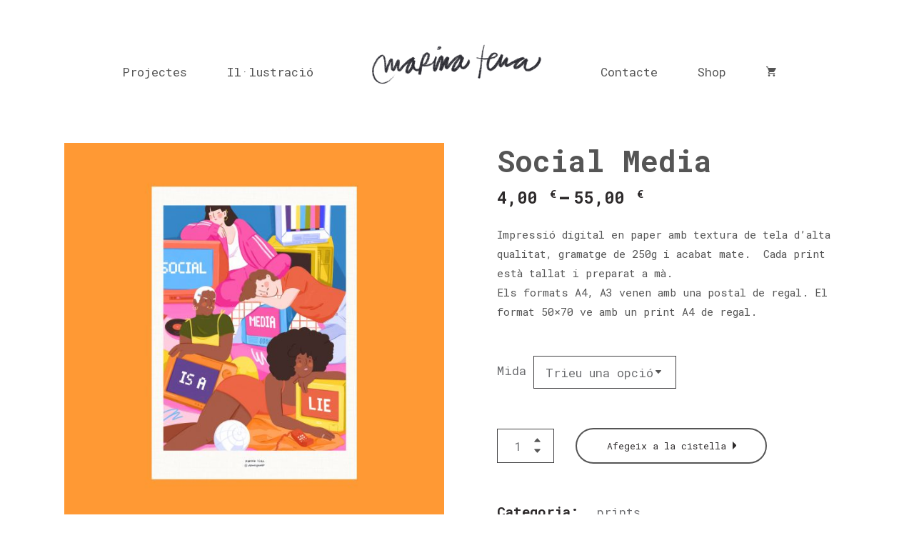

--- FILE ---
content_type: text/html; charset=UTF-8
request_url: https://www.marinatena.com/producte/social-media/
body_size: 14146
content:
<!DOCTYPE html>
<html lang="ca">
<head>
	
		<meta charset="UTF-8"/><link rel='stylesheet' id='bryson-elated-google-fonts-css'  href='https://fonts.googleapis.com/css?family=Poppins%3A400%2C700%7CKarma%3A400%2C700%7CRoboto+Mono%3A400%2C700%7CWork+Sans%3A400%2C700%7CArchivo+Black%3A400%2C700&#038;subset=latin-ext&#038;ver=1.0.0' type='text/css' media='all' /><link data-optimized="2" rel="stylesheet" href="https://www.marinatena.com/wp-content/litespeed/cssjs/dc4ef.css?fa68a" /><script type='text/javascript' src='https://www.marinatena.com/wp-includes/js/jquery/jquery.js?ver=1.12.4-wp' id='jquery-core-js'></script><script data-optimized="1" src="https://www.marinatena.com/wp-content/litespeed/cssjs/b83fd.js?8a015" defer></script>
		<link rel="profile" href="http://gmpg.org/xfn/11"/>
		
				<meta name="viewport" content="width=device-width,initial-scale=1,user-scalable=yes">
		<title>Social Media &#8211; Marina Tena</title>
<link rel='dns-prefetch' href='//fonts.googleapis.com' />
<link rel='dns-prefetch' href='//s.w.org' />
<link rel="alternate" type="application/rss+xml" title="Marina Tena &raquo; canal d&#039;informació" href="https://www.marinatena.com/feed/" />
<link rel="alternate" type="application/rss+xml" title="Marina Tena &raquo; Canal dels comentaris" href="https://www.marinatena.com/comments/feed/" />
		<script type="text/javascript">
			window._wpemojiSettings = {"baseUrl":"https:\/\/s.w.org\/images\/core\/emoji\/13.0.0\/72x72\/","ext":".png","svgUrl":"https:\/\/s.w.org\/images\/core\/emoji\/13.0.0\/svg\/","svgExt":".svg","source":{"concatemoji":"https:\/\/www.marinatena.com\/wp-includes\/js\/wp-emoji-release.min.js?ver=5.5.15"}};
			!function(e,a,t){var n,r,o,i=a.createElement("canvas"),p=i.getContext&&i.getContext("2d");function s(e,t){var a=String.fromCharCode;p.clearRect(0,0,i.width,i.height),p.fillText(a.apply(this,e),0,0);e=i.toDataURL();return p.clearRect(0,0,i.width,i.height),p.fillText(a.apply(this,t),0,0),e===i.toDataURL()}function c(e){var t=a.createElement("script");t.src=e,t.defer=t.type="text/javascript",a.getElementsByTagName("head")[0].appendChild(t)}for(o=Array("flag","emoji"),t.supports={everything:!0,everythingExceptFlag:!0},r=0;r<o.length;r++)t.supports[o[r]]=function(e){if(!p||!p.fillText)return!1;switch(p.textBaseline="top",p.font="600 32px Arial",e){case"flag":return s([127987,65039,8205,9895,65039],[127987,65039,8203,9895,65039])?!1:!s([55356,56826,55356,56819],[55356,56826,8203,55356,56819])&&!s([55356,57332,56128,56423,56128,56418,56128,56421,56128,56430,56128,56423,56128,56447],[55356,57332,8203,56128,56423,8203,56128,56418,8203,56128,56421,8203,56128,56430,8203,56128,56423,8203,56128,56447]);case"emoji":return!s([55357,56424,8205,55356,57212],[55357,56424,8203,55356,57212])}return!1}(o[r]),t.supports.everything=t.supports.everything&&t.supports[o[r]],"flag"!==o[r]&&(t.supports.everythingExceptFlag=t.supports.everythingExceptFlag&&t.supports[o[r]]);t.supports.everythingExceptFlag=t.supports.everythingExceptFlag&&!t.supports.flag,t.DOMReady=!1,t.readyCallback=function(){t.DOMReady=!0},t.supports.everything||(n=function(){t.readyCallback()},a.addEventListener?(a.addEventListener("DOMContentLoaded",n,!1),e.addEventListener("load",n,!1)):(e.attachEvent("onload",n),a.attachEvent("onreadystatechange",function(){"complete"===a.readyState&&t.readyCallback()})),(n=t.source||{}).concatemoji?c(n.concatemoji):n.wpemoji&&n.twemoji&&(c(n.twemoji),c(n.wpemoji)))}(window,document,window._wpemojiSettings);
		</script>
		<style type="text/css">
img.wp-smiley,
img.emoji {
	display: inline !important;
	border: none !important;
	box-shadow: none !important;
	height: 1em !important;
	width: 1em !important;
	margin: 0 .07em !important;
	vertical-align: -0.1em !important;
	background: none !important;
	padding: 0 !important;
}
</style>
	





<style id='rs-plugin-settings-inline-css' type='text/css'>
#rs-demo-id {}
</style>
<style id='woocommerce-inline-inline-css' type='text/css'>
.woocommerce form .form-row .required { visibility: visible; }
</style>












<style id='bryson-elated-woo-inline-css' type='text/css'>
.postid-5275 .eltdf-mobile-header *:not(.eltdf-grid) > .eltdf-vertical-align-containers { padding-left: 40px;padding-right: 40px;}
</style>





<!--[if lt IE 9]>
<link rel='stylesheet' id='vc_lte_ie9-css'  href='https://www.marinatena.com/wp-content/plugins/js_composer/assets/css/vc_lte_ie9.min.css?ver=6.0.3' type='text/css' media='screen' />
<![endif]-->




<script type='text/javascript' id='wc-add-to-cart-js-extra'>
/* <![CDATA[ */
var wc_add_to_cart_params = {"ajax_url":"\/wp-admin\/admin-ajax.php","wc_ajax_url":"\/?wc-ajax=%%endpoint%%","i18n_view_cart":"Visualitza la cistella","cart_url":"https:\/\/www.marinatena.com\/carrito\/","is_cart":"","cart_redirect_after_add":"no"};
/* ]]> */
</script>


<link rel="https://api.w.org/" href="https://www.marinatena.com/wp-json/" /><link rel="alternate" type="application/json" href="https://www.marinatena.com/wp-json/wp/v2/product/6596" /><link rel="EditURI" type="application/rsd+xml" title="RSD" href="https://www.marinatena.com/xmlrpc.php?rsd" />
<link rel="wlwmanifest" type="application/wlwmanifest+xml" href="https://www.marinatena.com/wp-includes/wlwmanifest.xml" /> 
<meta name="generator" content="WordPress 5.5.15" />
<meta name="generator" content="WooCommerce 4.6.0" />
<link rel="canonical" href="https://www.marinatena.com/producte/social-media/" />
<link rel='shortlink' href='https://www.marinatena.com/?p=6596' />
<link rel="alternate" type="application/json+oembed" href="https://www.marinatena.com/wp-json/oembed/1.0/embed?url=https%3A%2F%2Fwww.marinatena.com%2Fproducte%2Fsocial-media%2F" />
<link rel="alternate" type="text/xml+oembed" href="https://www.marinatena.com/wp-json/oembed/1.0/embed?url=https%3A%2F%2Fwww.marinatena.com%2Fproducte%2Fsocial-media%2F&#038;format=xml" />
	<noscript><style>.woocommerce-product-gallery{ opacity: 1 !important; }</style></noscript>
				<script  type="text/javascript">
				!function(f,b,e,v,n,t,s){if(f.fbq)return;n=f.fbq=function(){n.callMethod?
					n.callMethod.apply(n,arguments):n.queue.push(arguments)};if(!f._fbq)f._fbq=n;
					n.push=n;n.loaded=!0;n.version='2.0';n.queue=[];t=b.createElement(e);t.async=!0;
					t.src=v;s=b.getElementsByTagName(e)[0];s.parentNode.insertBefore(t,s)}(window,
					document,'script','https://connect.facebook.net/en_US/fbevents.js');
			</script>
			<!-- WooCommerce Facebook Integration Begin -->
			<script  type="text/javascript">

				fbq('init', '129613415500744', {}, {
    "agent": "woocommerce-4.6.0-2.2.0"
});

				fbq( 'track', 'PageView', {
    "source": "woocommerce",
    "version": "4.6.0",
    "pluginVersion": "2.2.0"
} );

				document.addEventListener( 'DOMContentLoaded', function() {
					jQuery && jQuery( function( $ ) {
						// insert placeholder for events injected when a product is added to the cart through AJAX
						$( document.body ).append( '<div class=\"wc-facebook-pixel-event-placeholder\"></div>' );
					} );
				}, false );

			</script>
			<!-- WooCommerce Facebook Integration End -->
			<meta name="generator" content="Powered by WPBakery Page Builder - drag and drop page builder for WordPress."/>
<meta name="generator" content="Powered by Slider Revolution 5.4.8.3 - responsive, Mobile-Friendly Slider Plugin for WordPress with comfortable drag and drop interface." />
<link rel="icon" href="https://www.marinatena.com/wp-content/uploads/2022/03/cropped-faviconweb_Mesa-de-trabajo-1-32x32.png" sizes="32x32" />
<link rel="icon" href="https://www.marinatena.com/wp-content/uploads/2022/03/cropped-faviconweb_Mesa-de-trabajo-1-192x192.png" sizes="192x192" />
<link rel="apple-touch-icon" href="https://www.marinatena.com/wp-content/uploads/2022/03/cropped-faviconweb_Mesa-de-trabajo-1-180x180.png" />
<meta name="msapplication-TileImage" content="https://www.marinatena.com/wp-content/uploads/2022/03/cropped-faviconweb_Mesa-de-trabajo-1-270x270.png" />
<script type="text/javascript">function setREVStartSize(e){									
						try{ e.c=jQuery(e.c);var i=jQuery(window).width(),t=9999,r=0,n=0,l=0,f=0,s=0,h=0;
							if(e.responsiveLevels&&(jQuery.each(e.responsiveLevels,function(e,f){f>i&&(t=r=f,l=e),i>f&&f>r&&(r=f,n=e)}),t>r&&(l=n)),f=e.gridheight[l]||e.gridheight[0]||e.gridheight,s=e.gridwidth[l]||e.gridwidth[0]||e.gridwidth,h=i/s,h=h>1?1:h,f=Math.round(h*f),"fullscreen"==e.sliderLayout){var u=(e.c.width(),jQuery(window).height());if(void 0!=e.fullScreenOffsetContainer){var c=e.fullScreenOffsetContainer.split(",");if (c) jQuery.each(c,function(e,i){u=jQuery(i).length>0?u-jQuery(i).outerHeight(!0):u}),e.fullScreenOffset.split("%").length>1&&void 0!=e.fullScreenOffset&&e.fullScreenOffset.length>0?u-=jQuery(window).height()*parseInt(e.fullScreenOffset,0)/100:void 0!=e.fullScreenOffset&&e.fullScreenOffset.length>0&&(u-=parseInt(e.fullScreenOffset,0))}f=u}else void 0!=e.minHeight&&f<e.minHeight&&(f=e.minHeight);e.c.closest(".rev_slider_wrapper").css({height:f})					
						}catch(d){console.log("Failure at Presize of Slider:"+d)}						
					};</script>
		<style type="text/css" id="wp-custom-css">
			/* Roboto Mono general */
* {
	font-family: Roboto Mono; 
}

/* Botó rodó */
.portfolio-item-template-default .vc_btn3.vc_btn3-color-inverse.vc_btn3-style-outline {
    padding: 10px 21px 10px;
}

/* Eliminació espai i barra pre-footer */
.eltdf-ps-navigation {
	display: none;
}

/* Eliminació botó triangle "Back to the top" */
#eltdf-back-to-top {
	display: none;
}

/* Padding footer */
.eltdf-footer-top-inner.eltdf-grid {
	padding: 20px!important;
}

/* Foto Footer */
div#media_image-2.widget.eltdf-footer-column-1.widget_media_image {
	width: 220px;
	height: auto;
	margin-left: auto;
  margin-right: auto;
	margin-bottom: -5px;
}

/* Barra títol pàgines */
.eltdf-title-holder {
	display: none!important;
}

/* Margin header */
.eltdf-page-header {
	margin-top: 40px;
}

/* Reducció padding entre header i contingut */
.eltdf-full-width-inner {
	padding-top: 35px!important;
}

/* LANDING PAGE */
.page-id-5147 .eltdf-page-header {
	display: none;
}

.page-id-5147 .eltdf-mobile-header {
	display:none;
}

.page-id-5147 .eltdf-page-footer {
	display: none;
}

.page-id-5147 p {
	color: #555;
	font-size: 30px;
	font-family: Roboto Mono;
	line-height: 1.2;
	margin-top: 27vh;
	margin-bottom: 6.5vh;
}

.wp-block-button.is-style-outline .wp-block-button__link {
    font-family: Roboto Mono;
}

/* Paddings Contace */
.page-id-5143 .eltdf-container-inner.clearfix {
	padding-top: 40px!important;
	padding-bottom: 50px!important;
}

/* Treure segona descripció productes woocommerce */
.eltdf-woo-single-page .woocommerce-tabs {
    position: relative;
    display: none;
}

/* Disminució tamany preus */
ul.products>.product .price {
		width: 50%;
		font-size: 16px;
		color: #555555;
		letter-spacing: -1px!important;
	}

ul.products>.product .eltdf-product-list-title {
    width: 50%;
		font-size: 17px;
}

ul.products>.product .eltdf-pl-category a {
	font-size: 14px;
}

/* Signe Euro */
ul.products>.product .price .woocommerce-Price-currencySymbol { 
	margin-left: -8px;
	font-size: 14px;
	vertical-align: baseline;
}

/* Productes relacionats menys marge superior */
section.related.products {
	margin-top: 20px!important;
}

/* Shop margin top */
.post-type-archive-product 
.eltdf-content {
    margin-top: -90px;
}

/* Subtítols projectes*/
.eltdf-portfolio-list-holder article .eltdf-pli-text .eltdf-pli-category-holder {
    font-family: Roboto Mono;
}

/* Botons Instagram*/
#sb_instagram #sbi_load {
    font-family: Roboto Mono;
}

#sb_instagram #sbi_load .sbi_load_btn, #sb_instagram .sbi_follow_btn a {
    background: #555;
}

/* Text Contacte */
.textContacte p {
	font-size: 17px;
}

/* Tipografia catàleg shop */
a, p a {
    font-family: Roboto Mono;
}

ul.products>.product .price {
    font-family: Roboto Mono;
}

body .select2-container--default .select2-selection--single .select2-selection__rendered {
    font-family: Roboto Mono;
}

body .select2-container--default .select2-results>.select2-results__options {
	font-family: Roboto Mono;
}

/* Thumbnail shop interactiu */
ul.products>.product .eltdf-pl-inner .eltdf-pl-text {
	display: none;
}

/* Hover productes */
ul.products .product .eltdf-pl-inner:hover {
	opacity: 0.6;
}


/* Roboto Mono pàgina producte  */
.eltdf-woo-single-page .eltdf-single-product-summary form.cart button.single_add_to_cart_button {
    font-family: Roboto Mono;
}

.eltdf-woo-single-page .eltdf-single-product-summary .product_meta>span>:first-child {
    font-family: Roboto Mono;
}

.eltdf-woo-single-page .eltdf-single-product-summary .product_meta>span {
    font-family: Roboto Mono;
}

.button {
	font-family: Roboto Mono!important; 
}

/* Padding i marges projectes */
.eltdf-portfolio-single-holder.eltdf-ps-masonry-layout>.eltdf-grid-row {
    margin-top: 10px!important;
}

.eltdf-content .eltdf-content-inner>.eltdf-container>.eltdf-container-inner, .eltdf-content .eltdf-content-inner>.eltdf-full-width>.eltdf-full-width-inner {
    padding-top: 40px;
}

/* Mrges shop */ 
.eltdf-grid-large-gutter {
    margin-left: 5%;
    margin-right: 5%;
}

/* Don't show SKU */
span.sku_wrapper {
	display: none!important;
}

/* Fora IVA checkout */
.includes_tax {
	display: none;
}

/* Botó ilu personalitzada */
div .eltdf-content-bottom   {
	text-align: center;
	margin-top: 0px;
	margin-bottom: 80px;
}

.archive .eltdf-content .eltdf-content-inner>.eltdf-container>.eltdf-container-inner, .archive .eltdf-content .eltdf-content-inner>.eltdf-full-width>.eltdf-full-width-inner  .page-id-5275 {
	padding-bottom: 0px!important;
}



/* MOBILE COMENÇA AQUÍ */
/* Tamany Logo */
@media (max-width: 1500px) {
  .eltdf-header-divided .eltdf-page-header .eltdf-logo-wrapper a img {
		margin: 10px auto;
		width: 250px;
		height: auto;
}

/*	Ajustos marges header */	
.eltdf-mobile-header {
    height: 100%;
    margin-top: 30px!important;
		margin-bottom: -40px!important;
}
	
@media only screen and (max-width: 1024px)
.eltdf-mobile-header {
    display: block;
    margin-bottom: -35px!important;
}

/* Pàgina Contate */
@media (max-width: 1024px) {	
	.textContacte {
		margin-left: -20px;
		margin-right: -20px;
	}
	.textContacte p {
		font-size: 12px;
		line-height: 2.1;
	}
}

@media only screen and (max-width: 576px) {
	#mailContacte {
	margin-right: 100%;
	}
}
/* Pàgina shop amaga número resultats */
@media (max-width: 1024px) {
.eltdf-woocommerce-page .woocommerce-result-count {
		display: none;
	}
}
	
	@media only screen and (max-width: 1024px) {
.archive .eltdf-content .eltdf-content-inner>.eltdf-container>.eltdf-container-inner, .archive .eltdf-content .eltdf-content-inner>.eltdf-full-width>.eltdf-full-width-inner {
    padding-top: 70px;
	}
}

@media only screen and (max-width: 1024px) {	
	.eltdf-woocommerce-page .woocommerce-ordering .select2 {
		width: 220px!important;
		float: left;
	}

	body .select2-container--default .select2-selection--single .select2-selection__rendered {
			font-size: 12px;
	}
}

@media only screen and (max-width: 1024px) {
	.page-id-5147 p {
		color: #555;
		font-size: 14px;
		font-family: Roboto Mono;
		line-height: 1.6;
		margin-top: 30vh;
		margin-bottom: auto;
	}
}

@media only screen and (max-width: 1024px) {
	.eltdf-content .eltdf-content-inner>.eltdf-container>.eltdf-container-inner, .eltdf-content .eltdf-content-inner>.eltdf-full-width>.eltdf-full-width-inner {
			padding-top: 60px;
	}
}
	
/* Botó ilu personalitzada */
@media only screen and (max-width: 1024px) {
		.wp-block-button.is-style-outline .wp-block-button__link .paged-id-5275 {
			font-size: 12px;
			padding: 20px;
			width: 80%;
}
	
/* Botó landing entrar */
@media only screen and (max-width: 576px) {
.page-id-5147 .wp-block-button.is-style-outline .wp-block-button__link {
    margin-top: 15px;
}
}
	
/* Preus Shop */
@media only screen and (max-width: 1300px) {
	ul.products>.product .price {
		width: 100%;
		text-align: left;
		font-size: 15px;
		color: #555555;
		letter-spacing: -1px!important;
		padding-top: 5px;
	}

ul.products>.product .eltdf-product-list-title {
    width: 100%;
		font-size: 17px;
}

ul.products>.product .eltdf-pl-category a {
	font-size: 14px;
}
ul.products>.product .eltdf-pl-category {
	margin-top: -3px;
}
}		</style>
		<noscript><style> .wpb_animate_when_almost_visible { opacity: 1; }</style></noscript></head>
<body class="product-template-default single single-product postid-6596 theme-bryson bryson-core-1.0 woocommerce woocommerce-page woocommerce-no-js bryson-ver-1.0 eltdf-grid-1300 eltdf-empty-google-api eltdf-no-behavior eltdf-dropdown-default eltdf-header-divided eltdf-menu-area-shadow-disable eltdf-menu-area-in-grid-shadow-disable eltdf-menu-area-border-disable eltdf-menu-area-in-grid-border-disable eltdf-logo-area-border-disable eltdf-logo-area-in-grid-border-disable eltdf-header-vertical-shadow-disable eltdf-header-vertical-border-disable eltdf-side-menu-slide-from-right eltdf-woocommerce-page eltdf-woo-single-page eltdf-woocommerce-columns-3 eltdf-woo-normal-space eltdf-woo-pl-info-below-image eltdf-woo-single-thumb-below-image eltdf-woo-single-has-pretty-photo eltdf-default-mobile-header eltdf-sticky-up-mobile-header eltdf-search-covers-header wpb-js-composer js-comp-ver-6.0.3 vc_responsive" itemscope itemtype="http://schema.org/WebPage">
    <div class="eltdf-wrapper">
        <div class="eltdf-wrapper-inner">
            
<header class="eltdf-page-header">
		
    	        
    <div class="eltdf-menu-area">
	    	    
        	            
        <div class="eltdf-vertical-align-containers">
            <div class="eltdf-position-left"><!--
             --><div class="eltdf-position-left-inner">
                    
	<nav class="eltdf-main-menu eltdf-drop-down eltdf-divided-left-part eltdf-default-nav">
	    <ul id="menu-principal-esquerra" class="clearfix"><li id="nav-menu-item-5087" class="menu-item menu-item-type-post_type menu-item-object-page  narrow"><a href="https://www.marinatena.com/projectes/" class=""><span class="item_outer"><span class="item_text">Projectes</span><span class="eltdf-menu-underline" ></span></span></a></li>
<li id="nav-menu-item-5140" class="menu-item menu-item-type-post_type menu-item-object-page  narrow"><a href="https://www.marinatena.com/illustracio/" class=""><span class="item_outer"><span class="item_text">Il·lustració</span><span class="eltdf-menu-underline" ></span></span></a></li>
</ul>	</nav>

                </div>
            </div>
            <div class="eltdf-position-center"><!--
             --><div class="eltdf-position-center-inner">
                    
	
	<div class="eltdf-logo-wrapper">
		<a itemprop="url" href="https://www.marinatena.com/" style="height: 123px;">
			<img itemprop="image" class="eltdf-normal-logo" src="https://www.marinatena.com/wp-content/uploads/2020/10/cropped-Untitled_Artwork-22-768x247-1.png" width="768" height="247"  alt="logo"/>
			<img itemprop="image" class="eltdf-dark-logo" src="https://www.marinatena.com/wp-content/uploads/2020/10/cropped-Untitled_Artwork-22-768x247-1.png" width="768" height="247"  alt="dark logo"/>			<img itemprop="image" class="eltdf-light-logo" src="https://www.marinatena.com/wp-content/uploads/2020/10/cropped-Untitled_Artwork-22-768x247-1.png" width="768" height="247"  alt="light logo"/>		</a>
	</div>

                </div>
            </div>
            <div class="eltdf-position-right"><!--
             --><div class="eltdf-position-right-inner">
                    
<nav class="eltdf-main-menu eltdf-drop-down eltdf-divided-right-part eltdf-default-nav">
    <ul id="menu-principal-dreta" class="clearfix"><li id="nav-menu-item-5225" class="menu-item menu-item-type-post_type menu-item-object-page  narrow"><a href="https://www.marinatena.com/contacte/" class=""><span class="item_outer"><span class="item_text">Contacte</span><span class="eltdf-menu-underline" ></span></span></a></li>
<li id="nav-menu-item-5277" class="menu-item menu-item-type-post_type menu-item-object-page current_page_parent  narrow"><a href="https://www.marinatena.com/shop/" class=""><span class="item_outer"><span class="item_text">Shop</span><span class="eltdf-menu-underline" ></span></span></a></li>
<li id="nav-menu-item-5331" class="menu-item menu-item-type-custom menu-item-object-custom  narrow"><a href="https://www.marinatena.com/index.php/carrito/" class=""><span class="item_outer"><span class="menu_icon_wrapper"><i class="menu_icon ion-android-cart fa"></i></span><span class="item_text"></span><span class="eltdf-menu-underline" ></span></span></a></li>
</ul></nav>

                </div>
            </div>
        </div>
	            
            </div>
	
    	
		
	<form action="https://www.marinatena.com/" class="eltdf-search-cover" method="get">
				<div class="eltdf-form-holder-outer">
				<div class="eltdf-form-holder">
					<div class="eltdf-form-holder-inner">
						<input type="text" placeholder="Search" name="s" class="eltdf_search_field" autocomplete="off" required />
                        <button type="submit" class="eltdf-search-submit">
                            <svg version="1.1" xmlns="http://www.w3.org/2000/svg" xmlns:xlink="http://www.w3.org/1999/xlink" x="0px" y="0px"
	 width="22.621px" height="24.936px" viewBox="0 0 22.621 24.936" enable-background="new 0 0 22.621 24.936" xml:space="preserve">
<circle fill="none" stroke="#6CABAC" stroke-width="2" stroke-miterlimit="10" cx="10.084" cy="10.083" r="9.084"/>
<line fill="none" stroke="#6CABAC" stroke-width="2" stroke-miterlimit="10" x1="15.248" y1="17.563" x2="21.914" y2="24.229"/>
</svg>                        </button>
                        <a class="eltdf-search-close eltdf-search-close-svg-path" href="#">
							<svg version="1.1" xmlns="http://www.w3.org/2000/svg" xmlns:xlink="http://www.w3.org/1999/xlink" x="0px" y="0px"
	 width="27px" height="27px" viewBox="0 0 27 27" enable-background="new 0 0 27 27" xml:space="preserve">
<circle fill="#C2BF7D" cx="3.5" cy="3.5" r="3.5"/>
<circle fill="#69A9AA" cx="23.5" cy="3.5" r="3.5"/>
<circle fill="#E8B068" cx="3.5" cy="23.5" r="3.5"/>
<circle fill="#EAC78B" cx="13.5" cy="13.5" r="3.5"/>
<circle fill="#D38366" cx="23.5" cy="23.5" r="3.5"/>
</svg>						</a>
					</div>
				</div>
			</div>
	</form></header>


<header class="eltdf-mobile-header">
		
	<div class="eltdf-mobile-header-inner">
		<div class="eltdf-mobile-header-holder">
			                <div class="eltdf-vertical-align-containers">
                    <div class="eltdf-position-left"><!--
                     --><div class="eltdf-position-left-inner">
                            
<div class="eltdf-mobile-logo-wrapper">
	<a itemprop="url" href="https://www.marinatena.com/" style="height: 123px">
		<img itemprop="image" src="https://www.marinatena.com/wp-content/uploads/2020/10/cropped-Untitled_Artwork-22-768x247-1.png" width="768" height="247"  alt="Mobile Logo"/>
	</a>
</div>

                        </div>
                    </div>
                    <div class="eltdf-position-right"><!--
                     --><div class="eltdf-position-right-inner">
                                                                                        <div class="eltdf-mobile-menu-opener eltdf-mobile-menu-opener-icon-pack">
                                    <a href="javascript:void(0)">
                                                                                <span class="eltdf-mobile-menu-icon">
                                            <i class="eltdf-icon-ion-icon ion-navicon "></i>                                        </span>
                                    </a>
                                </div>
                                                    </div>
                    </div>
				</div>
            		</div>
		
	<nav class="eltdf-mobile-nav" role="navigation" aria-label="Mobile Menu">
		<div class="eltdf-grid">
			<ul id="menu-principal-movil" class=""><li id="mobile-menu-item-5422" class="menu-item menu-item-type-post_type menu-item-object-page "><a href="https://www.marinatena.com/projectes/" class=""><span>Projectes</span></a></li>
<li id="mobile-menu-item-5420" class="menu-item menu-item-type-post_type menu-item-object-page "><a href="https://www.marinatena.com/illustracio/" class=""><span>Il·lustració</span></a></li>
<li id="mobile-menu-item-5419" class="menu-item menu-item-type-post_type menu-item-object-page "><a href="https://www.marinatena.com/contacte/" class=""><span>Contacte</span></a></li>
<li id="mobile-menu-item-5418" class="menu-item menu-item-type-post_type menu-item-object-page current_page_parent "><a href="https://www.marinatena.com/shop/" class=""><span>Shop</span></a></li>
<li id="mobile-menu-item-5421" class="menu-item menu-item-type-post_type menu-item-object-page "><a href="https://www.marinatena.com/carrito/" class=""><span>Cistella</span></a></li>
</ul>		</div>
	</nav>

	</div>
	
	<form action="https://www.marinatena.com/" class="eltdf-search-cover" method="get">
				<div class="eltdf-form-holder-outer">
				<div class="eltdf-form-holder">
					<div class="eltdf-form-holder-inner">
						<input type="text" placeholder="Search" name="s" class="eltdf_search_field" autocomplete="off" required />
                        <button type="submit" class="eltdf-search-submit">
                            <svg version="1.1" xmlns="http://www.w3.org/2000/svg" xmlns:xlink="http://www.w3.org/1999/xlink" x="0px" y="0px"
	 width="22.621px" height="24.936px" viewBox="0 0 22.621 24.936" enable-background="new 0 0 22.621 24.936" xml:space="preserve">
<circle fill="none" stroke="#6CABAC" stroke-width="2" stroke-miterlimit="10" cx="10.084" cy="10.083" r="9.084"/>
<line fill="none" stroke="#6CABAC" stroke-width="2" stroke-miterlimit="10" x1="15.248" y1="17.563" x2="21.914" y2="24.229"/>
</svg>                        </button>
                        <a class="eltdf-search-close eltdf-search-close-svg-path" href="#">
							<svg version="1.1" xmlns="http://www.w3.org/2000/svg" xmlns:xlink="http://www.w3.org/1999/xlink" x="0px" y="0px"
	 width="27px" height="27px" viewBox="0 0 27 27" enable-background="new 0 0 27 27" xml:space="preserve">
<circle fill="#C2BF7D" cx="3.5" cy="3.5" r="3.5"/>
<circle fill="#69A9AA" cx="23.5" cy="3.5" r="3.5"/>
<circle fill="#E8B068" cx="3.5" cy="23.5" r="3.5"/>
<circle fill="#EAC78B" cx="13.5" cy="13.5" r="3.5"/>
<circle fill="#D38366" cx="23.5" cy="23.5" r="3.5"/>
</svg>						</a>
					</div>
				</div>
			</div>
	</form></header>

			<a id='eltdf-back-to-top' href='#'>
                <span class="eltdf-icon-stack">
                     <span class="arrow_carrot-up"></span>
                </span>
			</a>
			        
            <div class="eltdf-content" >
                <div class="eltdf-content-inner">
<div class="eltdf-title-holder eltdf-standard-with-breadcrumbs-type eltdf-title-va-header-bottom" style="height: 115px" data-height="115">
		<div class="eltdf-title-wrapper" style="height: 115px">
		<div class="eltdf-title-inner">
			<div class="eltdf-grid">
				<div class="eltdf-title-info">
											<h5 class="eltdf-page-title entry-title" >Shop</h5>
														</div>
				<div class="eltdf-breadcrumbs-info">
					<div itemprop="breadcrumb" class="eltdf-breadcrumbs "><a itemprop="url" href="https://www.marinatena.com/">Home</a><a itemprop="url" href="https://www.marinatena.com/shop/">Shop</a><a href="https://www.marinatena.com/categoria-producto/prints/">prints</a><span class="eltdf-current">Social Media</span></div>				</div>
			</div>
	    </div>
	</div>
</div>

	<div class="eltdf-container">
		<div class="eltdf-container-inner clearfix">
			<div class="woocommerce-notices-wrapper"></div><div id="product-6596" class="product type-product post-6596 status-publish first instock product_cat-prints has-post-thumbnail taxable shipping-taxable purchasable product-type-variable">

	<div class="eltdf-single-product-content"><div class="woocommerce-product-gallery woocommerce-product-gallery--with-images woocommerce-product-gallery--columns-4 images" data-columns="4" style="opacity: 0; transition: opacity .25s ease-in-out;">
	<figure class="woocommerce-product-gallery__wrapper">
		<div data-thumb="https://www.marinatena.com/wp-content/uploads/2023/02/fons_taronja_3-600x600.jpg" data-thumb-alt="" class="woocommerce-product-gallery__image"><a href="https://www.marinatena.com/wp-content/uploads/2023/02/fons_taronja_3.jpg"><img width="600" height="600" src="https://www.marinatena.com/wp-content/uploads/2023/02/fons_taronja_3-600x600.jpg" class="wp-post-image" alt="" loading="lazy" title="fons_taronja_3" data-caption="" data-src="https://www.marinatena.com/wp-content/uploads/2023/02/fons_taronja_3.jpg" data-large_image="https://www.marinatena.com/wp-content/uploads/2023/02/fons_taronja_3.jpg" data-large_image_width="1200" data-large_image_height="1200" srcset="https://www.marinatena.com/wp-content/uploads/2023/02/fons_taronja_3-600x600.jpg 600w, https://www.marinatena.com/wp-content/uploads/2023/02/fons_taronja_3-300x300.jpg 300w, https://www.marinatena.com/wp-content/uploads/2023/02/fons_taronja_3-1024x1024.jpg 1024w, https://www.marinatena.com/wp-content/uploads/2023/02/fons_taronja_3-150x150.jpg 150w, https://www.marinatena.com/wp-content/uploads/2023/02/fons_taronja_3-768x768.jpg 768w, https://www.marinatena.com/wp-content/uploads/2023/02/fons_taronja_3-650x650.jpg 650w, https://www.marinatena.com/wp-content/uploads/2023/02/fons_taronja_3-100x100.jpg 100w, https://www.marinatena.com/wp-content/uploads/2023/02/fons_taronja_3.jpg 1200w" sizes="(max-width: 600px) 100vw, 600px" /></a></div>	</figure>
</div>
<div class="eltdf-single-product-summary">
	<div class="summary entry-summary">
		<h3  itemprop="name" class="eltdf-single-product-title">Social Media</h3><p class="price"><span class="woocommerce-Price-amount amount"><bdi>4,00&nbsp;<span class="woocommerce-Price-currencySymbol">&euro;</span></bdi></span> &ndash; <span class="woocommerce-Price-amount amount"><bdi>55,00&nbsp;<span class="woocommerce-Price-currencySymbol">&euro;</span></bdi></span></p>
<div class="woocommerce-product-details__short-description">
	<p>Impressió digital en paper amb textura de tela d’alta qualitat, gramatge de 250g i acabat mate.  Cada print està tallat i preparat a mà.<br />
Els formats A4, A3 venen amb una postal de regal. El format 50&#215;70 ve amb un print A4 de regal.</p>
</div>

<form class="variations_form cart" action="https://www.marinatena.com/producte/social-media/" method="post" enctype='multipart/form-data' data-product_id="6596" data-product_variations="[{&quot;attributes&quot;:{&quot;attribute_pa_mida&quot;:&quot;postal&quot;},&quot;availability_html&quot;:&quot;&quot;,&quot;backorders_allowed&quot;:false,&quot;dimensions&quot;:{&quot;length&quot;:&quot;&quot;,&quot;width&quot;:&quot;&quot;,&quot;height&quot;:&quot;&quot;},&quot;dimensions_html&quot;:&quot;N\/A&quot;,&quot;display_price&quot;:4,&quot;display_regular_price&quot;:4,&quot;image&quot;:{&quot;title&quot;:&quot;fons_taronja_3&quot;,&quot;caption&quot;:&quot;&quot;,&quot;url&quot;:&quot;https:\/\/www.marinatena.com\/wp-content\/uploads\/2023\/02\/fons_taronja_3.jpg&quot;,&quot;alt&quot;:&quot;&quot;,&quot;src&quot;:&quot;https:\/\/www.marinatena.com\/wp-content\/uploads\/2023\/02\/fons_taronja_3-600x600.jpg&quot;,&quot;srcset&quot;:&quot;https:\/\/www.marinatena.com\/wp-content\/uploads\/2023\/02\/fons_taronja_3-600x600.jpg 600w, https:\/\/www.marinatena.com\/wp-content\/uploads\/2023\/02\/fons_taronja_3-300x300.jpg 300w, https:\/\/www.marinatena.com\/wp-content\/uploads\/2023\/02\/fons_taronja_3-1024x1024.jpg 1024w, https:\/\/www.marinatena.com\/wp-content\/uploads\/2023\/02\/fons_taronja_3-150x150.jpg 150w, https:\/\/www.marinatena.com\/wp-content\/uploads\/2023\/02\/fons_taronja_3-768x768.jpg 768w, https:\/\/www.marinatena.com\/wp-content\/uploads\/2023\/02\/fons_taronja_3-650x650.jpg 650w, https:\/\/www.marinatena.com\/wp-content\/uploads\/2023\/02\/fons_taronja_3-100x100.jpg 100w, https:\/\/www.marinatena.com\/wp-content\/uploads\/2023\/02\/fons_taronja_3.jpg 1200w&quot;,&quot;sizes&quot;:&quot;(max-width: 600px) 100vw, 600px&quot;,&quot;full_src&quot;:&quot;https:\/\/www.marinatena.com\/wp-content\/uploads\/2023\/02\/fons_taronja_3.jpg&quot;,&quot;full_src_w&quot;:1200,&quot;full_src_h&quot;:1200,&quot;gallery_thumbnail_src&quot;:&quot;https:\/\/www.marinatena.com\/wp-content\/uploads\/2023\/02\/fons_taronja_3-600x600.jpg&quot;,&quot;gallery_thumbnail_src_w&quot;:600,&quot;gallery_thumbnail_src_h&quot;:600,&quot;thumb_src&quot;:&quot;https:\/\/www.marinatena.com\/wp-content\/uploads\/2023\/02\/fons_taronja_3-600x600.jpg&quot;,&quot;thumb_src_w&quot;:600,&quot;thumb_src_h&quot;:600,&quot;src_w&quot;:600,&quot;src_h&quot;:600},&quot;image_id&quot;:6601,&quot;is_downloadable&quot;:false,&quot;is_in_stock&quot;:true,&quot;is_purchasable&quot;:true,&quot;is_sold_individually&quot;:&quot;no&quot;,&quot;is_virtual&quot;:false,&quot;max_qty&quot;:&quot;&quot;,&quot;min_qty&quot;:1,&quot;price_html&quot;:&quot;&lt;span class=\&quot;price\&quot;&gt;&lt;span class=\&quot;woocommerce-Price-amount amount\&quot;&gt;&lt;bdi&gt;4,00&amp;nbsp;&lt;span class=\&quot;woocommerce-Price-currencySymbol\&quot;&gt;&amp;euro;&lt;\/span&gt;&lt;\/bdi&gt;&lt;\/span&gt;&lt;\/span&gt;&quot;,&quot;sku&quot;:&quot;&quot;,&quot;variation_description&quot;:&quot;&quot;,&quot;variation_id&quot;:6597,&quot;variation_is_active&quot;:true,&quot;variation_is_visible&quot;:true,&quot;weight&quot;:&quot;&quot;,&quot;weight_html&quot;:&quot;N\/A&quot;},{&quot;attributes&quot;:{&quot;attribute_pa_mida&quot;:&quot;a3&quot;},&quot;availability_html&quot;:&quot;&quot;,&quot;backorders_allowed&quot;:false,&quot;dimensions&quot;:{&quot;length&quot;:&quot;&quot;,&quot;width&quot;:&quot;&quot;,&quot;height&quot;:&quot;&quot;},&quot;dimensions_html&quot;:&quot;N\/A&quot;,&quot;display_price&quot;:25,&quot;display_regular_price&quot;:25,&quot;image&quot;:{&quot;title&quot;:&quot;fons_taronja_3&quot;,&quot;caption&quot;:&quot;&quot;,&quot;url&quot;:&quot;https:\/\/www.marinatena.com\/wp-content\/uploads\/2023\/02\/fons_taronja_3.jpg&quot;,&quot;alt&quot;:&quot;&quot;,&quot;src&quot;:&quot;https:\/\/www.marinatena.com\/wp-content\/uploads\/2023\/02\/fons_taronja_3-600x600.jpg&quot;,&quot;srcset&quot;:&quot;https:\/\/www.marinatena.com\/wp-content\/uploads\/2023\/02\/fons_taronja_3-600x600.jpg 600w, https:\/\/www.marinatena.com\/wp-content\/uploads\/2023\/02\/fons_taronja_3-300x300.jpg 300w, https:\/\/www.marinatena.com\/wp-content\/uploads\/2023\/02\/fons_taronja_3-1024x1024.jpg 1024w, https:\/\/www.marinatena.com\/wp-content\/uploads\/2023\/02\/fons_taronja_3-150x150.jpg 150w, https:\/\/www.marinatena.com\/wp-content\/uploads\/2023\/02\/fons_taronja_3-768x768.jpg 768w, https:\/\/www.marinatena.com\/wp-content\/uploads\/2023\/02\/fons_taronja_3-650x650.jpg 650w, https:\/\/www.marinatena.com\/wp-content\/uploads\/2023\/02\/fons_taronja_3-100x100.jpg 100w, https:\/\/www.marinatena.com\/wp-content\/uploads\/2023\/02\/fons_taronja_3.jpg 1200w&quot;,&quot;sizes&quot;:&quot;(max-width: 600px) 100vw, 600px&quot;,&quot;full_src&quot;:&quot;https:\/\/www.marinatena.com\/wp-content\/uploads\/2023\/02\/fons_taronja_3.jpg&quot;,&quot;full_src_w&quot;:1200,&quot;full_src_h&quot;:1200,&quot;gallery_thumbnail_src&quot;:&quot;https:\/\/www.marinatena.com\/wp-content\/uploads\/2023\/02\/fons_taronja_3-600x600.jpg&quot;,&quot;gallery_thumbnail_src_w&quot;:600,&quot;gallery_thumbnail_src_h&quot;:600,&quot;thumb_src&quot;:&quot;https:\/\/www.marinatena.com\/wp-content\/uploads\/2023\/02\/fons_taronja_3-600x600.jpg&quot;,&quot;thumb_src_w&quot;:600,&quot;thumb_src_h&quot;:600,&quot;src_w&quot;:600,&quot;src_h&quot;:600},&quot;image_id&quot;:6601,&quot;is_downloadable&quot;:false,&quot;is_in_stock&quot;:true,&quot;is_purchasable&quot;:true,&quot;is_sold_individually&quot;:&quot;no&quot;,&quot;is_virtual&quot;:false,&quot;max_qty&quot;:&quot;&quot;,&quot;min_qty&quot;:1,&quot;price_html&quot;:&quot;&lt;span class=\&quot;price\&quot;&gt;&lt;span class=\&quot;woocommerce-Price-amount amount\&quot;&gt;&lt;bdi&gt;25,00&amp;nbsp;&lt;span class=\&quot;woocommerce-Price-currencySymbol\&quot;&gt;&amp;euro;&lt;\/span&gt;&lt;\/bdi&gt;&lt;\/span&gt;&lt;\/span&gt;&quot;,&quot;sku&quot;:&quot;&quot;,&quot;variation_description&quot;:&quot;&quot;,&quot;variation_id&quot;:6598,&quot;variation_is_active&quot;:true,&quot;variation_is_visible&quot;:true,&quot;weight&quot;:&quot;&quot;,&quot;weight_html&quot;:&quot;N\/A&quot;},{&quot;attributes&quot;:{&quot;attribute_pa_mida&quot;:&quot;a4&quot;},&quot;availability_html&quot;:&quot;&quot;,&quot;backorders_allowed&quot;:false,&quot;dimensions&quot;:{&quot;length&quot;:&quot;&quot;,&quot;width&quot;:&quot;&quot;,&quot;height&quot;:&quot;&quot;},&quot;dimensions_html&quot;:&quot;N\/A&quot;,&quot;display_price&quot;:18,&quot;display_regular_price&quot;:18,&quot;image&quot;:{&quot;title&quot;:&quot;fons_taronja_3&quot;,&quot;caption&quot;:&quot;&quot;,&quot;url&quot;:&quot;https:\/\/www.marinatena.com\/wp-content\/uploads\/2023\/02\/fons_taronja_3.jpg&quot;,&quot;alt&quot;:&quot;&quot;,&quot;src&quot;:&quot;https:\/\/www.marinatena.com\/wp-content\/uploads\/2023\/02\/fons_taronja_3-600x600.jpg&quot;,&quot;srcset&quot;:&quot;https:\/\/www.marinatena.com\/wp-content\/uploads\/2023\/02\/fons_taronja_3-600x600.jpg 600w, https:\/\/www.marinatena.com\/wp-content\/uploads\/2023\/02\/fons_taronja_3-300x300.jpg 300w, https:\/\/www.marinatena.com\/wp-content\/uploads\/2023\/02\/fons_taronja_3-1024x1024.jpg 1024w, https:\/\/www.marinatena.com\/wp-content\/uploads\/2023\/02\/fons_taronja_3-150x150.jpg 150w, https:\/\/www.marinatena.com\/wp-content\/uploads\/2023\/02\/fons_taronja_3-768x768.jpg 768w, https:\/\/www.marinatena.com\/wp-content\/uploads\/2023\/02\/fons_taronja_3-650x650.jpg 650w, https:\/\/www.marinatena.com\/wp-content\/uploads\/2023\/02\/fons_taronja_3-100x100.jpg 100w, https:\/\/www.marinatena.com\/wp-content\/uploads\/2023\/02\/fons_taronja_3.jpg 1200w&quot;,&quot;sizes&quot;:&quot;(max-width: 600px) 100vw, 600px&quot;,&quot;full_src&quot;:&quot;https:\/\/www.marinatena.com\/wp-content\/uploads\/2023\/02\/fons_taronja_3.jpg&quot;,&quot;full_src_w&quot;:1200,&quot;full_src_h&quot;:1200,&quot;gallery_thumbnail_src&quot;:&quot;https:\/\/www.marinatena.com\/wp-content\/uploads\/2023\/02\/fons_taronja_3-600x600.jpg&quot;,&quot;gallery_thumbnail_src_w&quot;:600,&quot;gallery_thumbnail_src_h&quot;:600,&quot;thumb_src&quot;:&quot;https:\/\/www.marinatena.com\/wp-content\/uploads\/2023\/02\/fons_taronja_3-600x600.jpg&quot;,&quot;thumb_src_w&quot;:600,&quot;thumb_src_h&quot;:600,&quot;src_w&quot;:600,&quot;src_h&quot;:600},&quot;image_id&quot;:6601,&quot;is_downloadable&quot;:false,&quot;is_in_stock&quot;:true,&quot;is_purchasable&quot;:true,&quot;is_sold_individually&quot;:&quot;no&quot;,&quot;is_virtual&quot;:false,&quot;max_qty&quot;:&quot;&quot;,&quot;min_qty&quot;:1,&quot;price_html&quot;:&quot;&lt;span class=\&quot;price\&quot;&gt;&lt;span class=\&quot;woocommerce-Price-amount amount\&quot;&gt;&lt;bdi&gt;18,00&amp;nbsp;&lt;span class=\&quot;woocommerce-Price-currencySymbol\&quot;&gt;&amp;euro;&lt;\/span&gt;&lt;\/bdi&gt;&lt;\/span&gt;&lt;\/span&gt;&quot;,&quot;sku&quot;:&quot;&quot;,&quot;variation_description&quot;:&quot;&quot;,&quot;variation_id&quot;:6599,&quot;variation_is_active&quot;:true,&quot;variation_is_visible&quot;:true,&quot;weight&quot;:&quot;&quot;,&quot;weight_html&quot;:&quot;N\/A&quot;},{&quot;attributes&quot;:{&quot;attribute_pa_mida&quot;:&quot;50x70&quot;},&quot;availability_html&quot;:&quot;&quot;,&quot;backorders_allowed&quot;:false,&quot;dimensions&quot;:{&quot;length&quot;:&quot;&quot;,&quot;width&quot;:&quot;&quot;,&quot;height&quot;:&quot;&quot;},&quot;dimensions_html&quot;:&quot;N\/A&quot;,&quot;display_price&quot;:55,&quot;display_regular_price&quot;:55,&quot;image&quot;:{&quot;title&quot;:&quot;fons_taronja_3&quot;,&quot;caption&quot;:&quot;&quot;,&quot;url&quot;:&quot;https:\/\/www.marinatena.com\/wp-content\/uploads\/2023\/02\/fons_taronja_3.jpg&quot;,&quot;alt&quot;:&quot;&quot;,&quot;src&quot;:&quot;https:\/\/www.marinatena.com\/wp-content\/uploads\/2023\/02\/fons_taronja_3-600x600.jpg&quot;,&quot;srcset&quot;:&quot;https:\/\/www.marinatena.com\/wp-content\/uploads\/2023\/02\/fons_taronja_3-600x600.jpg 600w, https:\/\/www.marinatena.com\/wp-content\/uploads\/2023\/02\/fons_taronja_3-300x300.jpg 300w, https:\/\/www.marinatena.com\/wp-content\/uploads\/2023\/02\/fons_taronja_3-1024x1024.jpg 1024w, https:\/\/www.marinatena.com\/wp-content\/uploads\/2023\/02\/fons_taronja_3-150x150.jpg 150w, https:\/\/www.marinatena.com\/wp-content\/uploads\/2023\/02\/fons_taronja_3-768x768.jpg 768w, https:\/\/www.marinatena.com\/wp-content\/uploads\/2023\/02\/fons_taronja_3-650x650.jpg 650w, https:\/\/www.marinatena.com\/wp-content\/uploads\/2023\/02\/fons_taronja_3-100x100.jpg 100w, https:\/\/www.marinatena.com\/wp-content\/uploads\/2023\/02\/fons_taronja_3.jpg 1200w&quot;,&quot;sizes&quot;:&quot;(max-width: 600px) 100vw, 600px&quot;,&quot;full_src&quot;:&quot;https:\/\/www.marinatena.com\/wp-content\/uploads\/2023\/02\/fons_taronja_3.jpg&quot;,&quot;full_src_w&quot;:1200,&quot;full_src_h&quot;:1200,&quot;gallery_thumbnail_src&quot;:&quot;https:\/\/www.marinatena.com\/wp-content\/uploads\/2023\/02\/fons_taronja_3-600x600.jpg&quot;,&quot;gallery_thumbnail_src_w&quot;:600,&quot;gallery_thumbnail_src_h&quot;:600,&quot;thumb_src&quot;:&quot;https:\/\/www.marinatena.com\/wp-content\/uploads\/2023\/02\/fons_taronja_3-600x600.jpg&quot;,&quot;thumb_src_w&quot;:600,&quot;thumb_src_h&quot;:600,&quot;src_w&quot;:600,&quot;src_h&quot;:600},&quot;image_id&quot;:6601,&quot;is_downloadable&quot;:false,&quot;is_in_stock&quot;:true,&quot;is_purchasable&quot;:true,&quot;is_sold_individually&quot;:&quot;no&quot;,&quot;is_virtual&quot;:false,&quot;max_qty&quot;:&quot;&quot;,&quot;min_qty&quot;:1,&quot;price_html&quot;:&quot;&lt;span class=\&quot;price\&quot;&gt;&lt;span class=\&quot;woocommerce-Price-amount amount\&quot;&gt;&lt;bdi&gt;55,00&amp;nbsp;&lt;span class=\&quot;woocommerce-Price-currencySymbol\&quot;&gt;&amp;euro;&lt;\/span&gt;&lt;\/bdi&gt;&lt;\/span&gt;&lt;\/span&gt;&quot;,&quot;sku&quot;:&quot;&quot;,&quot;variation_description&quot;:&quot;&quot;,&quot;variation_id&quot;:6600,&quot;variation_is_active&quot;:true,&quot;variation_is_visible&quot;:true,&quot;weight&quot;:&quot;&quot;,&quot;weight_html&quot;:&quot;N\/A&quot;}]">
	
			<table class="variations" cellspacing="0">
			<tbody>
									<tr>
						<td class="label"><label for="pa_mida">Mida</label></td>
						<td class="value">
							<select id="pa_mida" class="" name="attribute_pa_mida" data-attribute_name="attribute_pa_mida" data-show_option_none="yes"><option value="">Trieu una opció</option><option value="a4" >a4</option><option value="a3" >a3</option><option value="postal" >Postal</option><option value="50x70" >50x70</option></select><a class="reset_variations" href="#">Neteja</a>						</td>
					</tr>
							</tbody>
		</table>

		<div class="single_variation_wrap">
			<div class="woocommerce-variation single_variation"></div><div class="woocommerce-variation-add-to-cart variations_button">
	
		<div class="eltdf-quantity-buttons quantity">
		<label class="screen-reader-text" for="quantity_696e3aed2bf05">Social Media quantity</label>
		<span class="eltdf-quantity-minus arrow_triangle-down"></span>
		<input  type="text"
		        id="quantity_696e3aed2bf05"
		        class="eltdf-quantity-input input-text qty text"
		        data-step="1"
		        data-min="1"
		        data-max=""
		        name="quantity"
		        value="1"
		        title="Qty"
		        size="4"
		        inputmode="numeric" />
		<span class="eltdf-quantity-plus arrow_triangle-up"></span>
	</div>
	
	<button type="submit" class="single_add_to_cart_button button alt">Afegeix a la cistella</button>

	
	<input type="hidden" name="add-to-cart" value="6596" />
	<input type="hidden" name="product_id" value="6596" />
	<input type="hidden" name="variation_id" class="variation_id" value="0" />
</div>
		</div>
	
	</form>

<div class="product_meta">

	
	
		<span class="sku_wrapper">SKU: <span class="sku">N/A</span></span>

	
	<span class="posted_in">Categoria: <a href="https://www.marinatena.com/categoria-producto/prints/" rel="tag">prints</a></span>
	
	
</div>
	</div>

	</div></div>
	<div class="woocommerce-tabs wc-tabs-wrapper">
		<ul class="tabs wc-tabs" role="tablist">
							<li class="description_tab" id="tab-title-description" role="tab" aria-controls="tab-description">
					<a href="#tab-description">
						Descripció					</a>
				</li>
							<li class="additional_information_tab" id="tab-title-additional_information" role="tab" aria-controls="tab-additional_information">
					<a href="#tab-additional_information">
						Informació addicional					</a>
				</li>
					</ul>
					<div class="woocommerce-Tabs-panel woocommerce-Tabs-panel--description panel entry-content wc-tab" id="tab-description" role="tabpanel" aria-labelledby="tab-title-description">
				
	<h2>Descripció</h2>

<p>Impressió digital en paper amb textura de tela d’alta qualitat, gramatge de 250g i acabat mate.  Cada print està tallat i preparat a mà.<br />
Els formats A4, A3 venen amb una postal de regal. El format 50&#215;70 ve amb un print A4 de regal.</p>
			</div>
					<div class="woocommerce-Tabs-panel woocommerce-Tabs-panel--additional_information panel entry-content wc-tab" id="tab-additional_information" role="tabpanel" aria-labelledby="tab-title-additional_information">
				
	<h2>Informació addicional</h2>

<table class="woocommerce-product-attributes shop_attributes">
			<tr class="woocommerce-product-attributes-item woocommerce-product-attributes-item--attribute_pa_mida">
			<th class="woocommerce-product-attributes-item__label">Mida</th>
			<td class="woocommerce-product-attributes-item__value"><p>a4, a3, Postal, 50&#215;70</p>
</td>
		</tr>
	</table>
			</div>
		
			</div>


	<section class="related products">

					<h2>Productes relacionats</h2>
				
		<ul class="products columns-4">

			
					<li class="product type-product post-6440 status-publish first instock product_cat-prints has-post-thumbnail taxable shipping-taxable purchasable product-type-variable">
	<div class="eltdf-pl-inner"><div class="eltdf-pl-image"><img width="600" height="600" src="https://www.marinatena.com/wp-content/uploads/2022/09/fons_groc-3-600x600.png" class="attachment-woocommerce_thumbnail size-woocommerce_thumbnail" alt="" loading="lazy" srcset="https://www.marinatena.com/wp-content/uploads/2022/09/fons_groc-3-600x600.png 600w, https://www.marinatena.com/wp-content/uploads/2022/09/fons_groc-3-300x300.png 300w, https://www.marinatena.com/wp-content/uploads/2022/09/fons_groc-3-1024x1024.png 1024w, https://www.marinatena.com/wp-content/uploads/2022/09/fons_groc-3-150x150.png 150w, https://www.marinatena.com/wp-content/uploads/2022/09/fons_groc-3-768x768.png 768w, https://www.marinatena.com/wp-content/uploads/2022/09/fons_groc-3-650x650.png 650w, https://www.marinatena.com/wp-content/uploads/2022/09/fons_groc-3-100x100.png 100w, https://www.marinatena.com/wp-content/uploads/2022/09/fons_groc-3.png 1200w" sizes="(max-width: 600px) 100vw, 600px" /><div class="eltdf-pl-text"><div class="eltdf-pl-text-outer"><div class="eltdf-pl-text-inner"><a href="https://www.marinatena.com/producte/petit-gest/" data-quantity="1" class="button product_type_variable add_to_cart_button" data-product_id="6440" data-product_sku="" aria-label="Selecciona opcions per a &ldquo;Petit Gest&rdquo;" rel="nofollow">Selecciona opcions</a></div></div></div></div><a href="https://www.marinatena.com/producte/petit-gest/" class="woocommerce-LoopProduct-link woocommerce-loop-product__link"></a></div><div class="eltdf-pl-text-wrapper"><h6 class="eltdf-product-list-title"><a href="https://www.marinatena.com/producte/petit-gest/">Petit Gest</a></h6>
	<span class="price"><span class="woocommerce-Price-amount amount"><bdi>4,00&nbsp;<span class="woocommerce-Price-currencySymbol">&euro;</span></bdi></span> &ndash; <span class="woocommerce-Price-amount amount"><bdi>55,00&nbsp;<span class="woocommerce-Price-currencySymbol">&euro;</span></bdi></span></span>
            <span class="eltdf-pl-category"><a href="https://www.marinatena.com/categoria-producto/prints/" rel="tag">prints</a></span>
        </div></li>
			
					<li class="product type-product post-6371 status-publish instock product_cat-prints has-post-thumbnail taxable shipping-taxable purchasable product-type-variable">
	<div class="eltdf-pl-inner"><div class="eltdf-pl-image"><img width="600" height="600" src="https://www.marinatena.com/wp-content/uploads/2022/09/fons_vermell-600x600.jpg" class="attachment-woocommerce_thumbnail size-woocommerce_thumbnail" alt="" loading="lazy" srcset="https://www.marinatena.com/wp-content/uploads/2022/09/fons_vermell-600x600.jpg 600w, https://www.marinatena.com/wp-content/uploads/2022/09/fons_vermell-300x300.jpg 300w, https://www.marinatena.com/wp-content/uploads/2022/09/fons_vermell-1024x1024.jpg 1024w, https://www.marinatena.com/wp-content/uploads/2022/09/fons_vermell-150x150.jpg 150w, https://www.marinatena.com/wp-content/uploads/2022/09/fons_vermell-768x768.jpg 768w, https://www.marinatena.com/wp-content/uploads/2022/09/fons_vermell-650x650.jpg 650w, https://www.marinatena.com/wp-content/uploads/2022/09/fons_vermell-100x100.jpg 100w, https://www.marinatena.com/wp-content/uploads/2022/09/fons_vermell.jpg 1200w" sizes="(max-width: 600px) 100vw, 600px" /><div class="eltdf-pl-text"><div class="eltdf-pl-text-outer"><div class="eltdf-pl-text-inner"><a href="https://www.marinatena.com/producte/cireres/" data-quantity="1" class="button product_type_variable add_to_cart_button" data-product_id="6371" data-product_sku="" aria-label="Selecciona opcions per a &ldquo;Cireres&rdquo;" rel="nofollow">Selecciona opcions</a></div></div></div></div><a href="https://www.marinatena.com/producte/cireres/" class="woocommerce-LoopProduct-link woocommerce-loop-product__link"></a></div><div class="eltdf-pl-text-wrapper"><h6 class="eltdf-product-list-title"><a href="https://www.marinatena.com/producte/cireres/">Cireres</a></h6>
	<span class="price"><span class="woocommerce-Price-amount amount"><bdi>4,00&nbsp;<span class="woocommerce-Price-currencySymbol">&euro;</span></bdi></span> &ndash; <span class="woocommerce-Price-amount amount"><bdi>55,00&nbsp;<span class="woocommerce-Price-currencySymbol">&euro;</span></bdi></span></span>
            <span class="eltdf-pl-category"><a href="https://www.marinatena.com/categoria-producto/prints/" rel="tag">prints</a></span>
        </div></li>
			
					<li class="product type-product post-5566 status-publish instock product_cat-prints has-post-thumbnail taxable shipping-taxable purchasable product-type-variable">
	<div class="eltdf-pl-inner"><div class="eltdf-pl-image"><img width="600" height="600" src="https://www.marinatena.com/wp-content/uploads/2020/11/si1_si-600x600.jpg" class="attachment-woocommerce_thumbnail size-woocommerce_thumbnail" alt="" loading="lazy" srcset="https://www.marinatena.com/wp-content/uploads/2020/11/si1_si-600x600.jpg 600w, https://www.marinatena.com/wp-content/uploads/2020/11/si1_si-300x300.jpg 300w, https://www.marinatena.com/wp-content/uploads/2020/11/si1_si-1024x1024.jpg 1024w, https://www.marinatena.com/wp-content/uploads/2020/11/si1_si-150x150.jpg 150w, https://www.marinatena.com/wp-content/uploads/2020/11/si1_si-768x768.jpg 768w, https://www.marinatena.com/wp-content/uploads/2020/11/si1_si-1536x1536.jpg 1536w, https://www.marinatena.com/wp-content/uploads/2020/11/si1_si-650x650.jpg 650w, https://www.marinatena.com/wp-content/uploads/2020/11/si1_si-1300x1300.jpg 1300w, https://www.marinatena.com/wp-content/uploads/2020/11/si1_si-100x100.jpg 100w" sizes="(max-width: 600px) 100vw, 600px" /><div class="eltdf-pl-text"><div class="eltdf-pl-text-outer"><div class="eltdf-pl-text-inner"><a href="https://www.marinatena.com/producte/pack-de-postals-personalitzable/" data-quantity="1" class="button product_type_variable add_to_cart_button" data-product_id="5566" data-product_sku="" aria-label="Selecciona opcions per a &ldquo;Pack de Postals&rdquo;" rel="nofollow">Selecciona opcions</a></div></div></div></div><a href="https://www.marinatena.com/producte/pack-de-postals-personalitzable/" class="woocommerce-LoopProduct-link woocommerce-loop-product__link"></a></div><div class="eltdf-pl-text-wrapper"><h6 class="eltdf-product-list-title"><a href="https://www.marinatena.com/producte/pack-de-postals-personalitzable/">Pack de Postals</a></h6>
	<span class="price"><span class="woocommerce-Price-amount amount"><bdi>7,00&nbsp;<span class="woocommerce-Price-currencySymbol">&euro;</span></bdi></span> &ndash; <span class="woocommerce-Price-amount amount"><bdi>16,00&nbsp;<span class="woocommerce-Price-currencySymbol">&euro;</span></bdi></span></span>
            <span class="eltdf-pl-category"><a href="https://www.marinatena.com/categoria-producto/prints/" rel="tag">prints</a></span>
        </div></li>
			
		</ul>

	</section>
	</div>

		</div>
	</div>
<div class="eltdf-content-bottom" style="background-color: #ffffff;">
	<div class="eltdf-content-bottom-inner eltdf-grid">
		<div class="widget_text widget widget_custom_html"><div class="textwidget custom-html-widget"><div class="wp-block-button is-style-outline botoEntrada"><a class="wp-block-button__link has-white-background-color has-background" href="https://www.marinatena.com/contacte" style="border-radius:50px">Vull una il·lustració personalitzada!</a></div></div></div>	</div>
</div></div> <!-- close div.content_inner -->
	</div>  <!-- close div.content -->
					<footer class="eltdf-page-footer ">
				<div class="eltdf-footer-top-holder">
    <div class="eltdf-footer-top-inner eltdf-grid">
        <div class="eltdf-grid-row eltdf-footer-top-alignment-center">
                            <div class="eltdf-column-content eltdf-grid-col-12">
                    <div id="media_image-2" class="widget eltdf-footer-column-1 widget_media_image"><img width="300" height="96" src="https://www.marinatena.com/wp-content/uploads/2020/10/cropped-Untitled_Artwork-22-768x247-1-300x96.png" class="image wp-image-4944  attachment-medium size-medium" alt="" loading="lazy" style="max-width: 100%; height: auto;" srcset="https://www.marinatena.com/wp-content/uploads/2020/10/cropped-Untitled_Artwork-22-768x247-1-300x96.png 300w, https://www.marinatena.com/wp-content/uploads/2020/10/cropped-Untitled_Artwork-22-768x247-1-600x193.png 600w, https://www.marinatena.com/wp-content/uploads/2020/10/cropped-Untitled_Artwork-22-768x247-1.png 768w" sizes="(max-width: 300px) 100vw, 300px" /></div><div id="text-3" class="widget eltdf-footer-column-1 widget_text">			<div class="textwidget"><p style="color: #555555; font-size: 16px; margin-top: 10px; margin-bottom: 0px;">Disseny gràfic i Il·lustració</p>
</div>
		</div>			<a class="eltdf-social-icon-widget-holder eltdf-icon-has-hover eltdf-icon-has-background-hover eltdf-circle-icons"  data-hover-background-color="#aaaaaa" style="color: #ffffff;;background-color: #555555;;margin: -45px 0px 20px 0px;" href="https://www.instagram.com/doncspinto/" target="_blank">
				<span class="eltdf-social-icon-widget  social_instagram     "></span>			</a>
			                </div>
                    </div>
    </div>
</div>			</footer>
			</div> <!-- close div.eltdf-wrapper-inner  -->
</div> <!-- close div.eltdf-wrapper -->
<section class="eltdf-side-menu">
	<a class="eltdf-close-side-menu eltdf-close-side-menu-predefined" href="#">
		<span class="eltdf-hm-dots"><span class="eltdf-hm-dot eltdf-dot-1"></span><span class="eltdf-hm-dot eltdf-dot-2"></span><span class="eltdf-hm-dot eltdf-dot-3"></span><span class="eltdf-hm-dot eltdf-dot-4"></span><span class="eltdf-hm-dot eltdf-dot-5"></span></span>	</a>
	<div id="text-2" class="widget eltdf-sidearea widget_text">			<div class="textwidget"><h2><a style="color: #2d2a2b;" href="https://bryson.elated-themes.com/">Bryson</a></h2>
<p>Sometimes doing a seemingly very demanding task turns out to be fun. Here’s the proof – Bryson, a new portfolio we made for you.</p>
</div>
		</div>			<a class="eltdf-social-icon-widget-holder eltdf-icon-has-hover eltdf-icon-has-background-hover eltdf-circle-icons"  data-hover-background-color="#408687" style="color: #ffffff;;background-color: #69a9aa;;margin: -20px 0 0 0;" href="https://www.instagram.com/elatedthemes/" target="_blank">
				<span class="eltdf-social-icon-widget  social_instagram     "></span>			</a>
						<a class="eltdf-social-icon-widget-holder eltdf-icon-has-hover eltdf-icon-has-background-hover eltdf-circle-icons"  data-hover-background-color="#e1b263" style="background-color: #f7d293;;margin: -20px 0 0 9px;" href="https://www.facebook.com/Elated-Themes-1889004714470831/" target="_blank">
				<span class="eltdf-social-icon-widget  social_facebook     "></span>			</a>
						<a class="eltdf-social-icon-widget-holder eltdf-icon-has-hover eltdf-icon-has-background-hover eltdf-circle-icons"  data-hover-background-color="#d38367" style="background-color: #f7bca8;;margin: -20px 8px 0 10px;" href="https://twitter.com/ElatedThemes?lang=en" target="_blank">
				<span class="eltdf-social-icon-widget  social_twitter     "></span>			</a>
						<a class="eltdf-social-icon-widget-holder eltdf-icon-has-hover eltdf-icon-has-background-hover eltdf-circle-icons"  data-hover-background-color="#b2af6e" style="background-color: #d8d597;;margin: -20px 0 0 0;" href="https://www.pinterest.com/elatedhemes/" target="_blank">
				<span class="eltdf-social-icon-widget  social_pinterest     "></span>			</a>
			</section><!-- Instagram Feed JS -->
<script type="text/javascript">
var sbiajaxurl = "https://www.marinatena.com/wp-admin/admin-ajax.php";
</script>
<script type="application/ld+json">{"@context":"https:\/\/schema.org\/","@type":"Product","@id":"https:\/\/www.marinatena.com\/producte\/social-media\/#product","name":"Social Media","url":"https:\/\/www.marinatena.com\/producte\/social-media\/","description":"Impressi\u00f3 digital en paper amb textura de tela d\u2019alta qualitat, gramatge de 250g i acabat mate.\u00a0 Cada print est\u00e0 tallat i preparat a m\u00e0.\r\nEls formats A4, A3 venen amb una postal de regal. El format 50x70 ve amb un print A4 de regal.","image":"https:\/\/www.marinatena.com\/wp-content\/uploads\/2023\/02\/fons_taronja_3.jpg","sku":6596,"offers":[{"@type":"AggregateOffer","lowPrice":"4.00","highPrice":"55.00","offerCount":4,"priceCurrency":"EUR","availability":"http:\/\/schema.org\/InStock","url":"https:\/\/www.marinatena.com\/producte\/social-media\/","seller":{"@type":"Organization","name":"Marina Tena","url":"https:\/\/www.marinatena.com"}}]}</script>			<!-- Facebook Pixel Code -->
			<noscript>
				<img
					height="1"
					width="1"
					style="display:none"
					alt="fbpx"
					src="https://www.facebook.com/tr?id=129613415500744&ev=PageView&noscript=1"
				/>
			</noscript>
			<!-- End Facebook Pixel Code -->
				<script type="text/javascript">
		(function () {
			var c = document.body.className;
			c = c.replace(/woocommerce-no-js/, 'woocommerce-js');
			document.body.className = c;
		})()
	</script>
	<script type="text/template" id="tmpl-variation-template">
	<div class="woocommerce-variation-description">{{{ data.variation.variation_description }}}</div>
	<div class="woocommerce-variation-price">{{{ data.variation.price_html }}}</div>
	<div class="woocommerce-variation-availability">{{{ data.variation.availability_html }}}</div>
</script>
<script type="text/template" id="tmpl-unavailable-variation-template">
	<p>Aquest producte no està disponible. Trieu una altra combinació.</p>
</script>
<script type='text/javascript' id='contact-form-7-js-extra'>
/* <![CDATA[ */
var wpcf7 = {"apiSettings":{"root":"https:\/\/www.marinatena.com\/wp-json\/contact-form-7\/v1","namespace":"contact-form-7\/v1"},"cached":"1"};
/* ]]> */
</script>

<script type='text/javascript' id='wc-single-product-js-extra'>
/* <![CDATA[ */
var wc_single_product_params = {"i18n_required_rating_text":"Seleccioneu una valoraci\u00f3","review_rating_required":"yes","flexslider":{"rtl":false,"animation":"slide","smoothHeight":true,"directionNav":false,"controlNav":"thumbnails","slideshow":false,"animationSpeed":500,"animationLoop":false,"allowOneSlide":false},"zoom_enabled":"","zoom_options":[],"photoswipe_enabled":"","photoswipe_options":{"shareEl":false,"closeOnScroll":false,"history":false,"hideAnimationDuration":0,"showAnimationDuration":0},"flexslider_enabled":""};
/* ]]> */
</script>


<script type='text/javascript' id='woocommerce-js-extra'>
/* <![CDATA[ */
var woocommerce_params = {"ajax_url":"\/wp-admin\/admin-ajax.php","wc_ajax_url":"\/?wc-ajax=%%endpoint%%"};
/* ]]> */
</script>

<script type='text/javascript' id='wc-cart-fragments-js-extra'>
/* <![CDATA[ */
var wc_cart_fragments_params = {"ajax_url":"\/wp-admin\/admin-ajax.php","wc_ajax_url":"\/?wc-ajax=%%endpoint%%","cart_hash_key":"wc_cart_hash_58891cdf42db8c784fa9f23733912aaa","fragment_name":"wc_fragments_58891cdf42db8c784fa9f23733912aaa","request_timeout":"5000"};
/* ]]> */
</script>




<script type='text/javascript' id='mediaelement-core-js-before'>
var mejsL10n = {"language":"ca","strings":{"mejs.download-file":"Baixa el fitxer","mejs.install-flash":"Esteu utilitzant un navegador que no t\u00e9 Flash actiu o instal\u00b7lat. Activeu el component del reproductor Flash o descarregueu l'\u00faltima versi\u00f3 des de https:\/\/get.adobe.com\/flashplayer\/","mejs.fullscreen":"Pantalla completa","mejs.play":"Reprodueix","mejs.pause":"Pausa","mejs.time-slider":"Control de temps","mejs.time-help-text":"Feu servir les tecles de fletxa esquerra\/dreta per avan\u00e7ar un segon, i les tecles de fletxa cap amunt\/cap avall per avan\u00e7ar deu segons.","mejs.live-broadcast":"Transmissi\u00f3 en directe","mejs.volume-help-text":"Fe servir les tecles de fletxa cap amunt\/cap avall per incrementar o disminuir el volum.","mejs.unmute":"Activa el so","mejs.mute":"Desactiva el so","mejs.volume-slider":"Control de volum","mejs.video-player":"Reproductor de v\u00eddeo","mejs.audio-player":"Reproductor d'\u00e0udio","mejs.captions-subtitles":"T\u00edtols\/subt\u00edtols","mejs.captions-chapters":"Cap\u00edtols","mejs.none":"Cap","mejs.afrikaans":"Afrikaans","mejs.albanian":"Alban\u00e8s","mejs.arabic":"\u00c0rab","mejs.belarusian":"Bielor\u00fas","mejs.bulgarian":"B\u00falgar","mejs.catalan":"Catal\u00e0","mejs.chinese":"Xin\u00e8s","mejs.chinese-simplified":"Xin\u00e8s (simplificat)","mejs.chinese-traditional":"Xin\u00e8s (tradicional)","mejs.croatian":"Croat","mejs.czech":"Txec","mejs.danish":"Dan\u00e8s","mejs.dutch":"Neerland\u00e8s","mejs.english":"Angl\u00e8s","mejs.estonian":"Estoni\u00e0","mejs.filipino":"Filip\u00ed","mejs.finnish":"Fin\u00e8s","mejs.french":"Franc\u00e8s","mejs.galician":"Gallec","mejs.german":"Alemany","mejs.greek":"Grec","mejs.haitian-creole":"Crioll haiti\u00e0","mejs.hebrew":"Hebreu","mejs.hindi":"Hindi","mejs.hungarian":"Hongar\u00e8s","mejs.icelandic":"Island\u00e8s","mejs.indonesian":"Indonesi","mejs.irish":"Irland\u00e8s","mejs.italian":"Itali\u00e0","mejs.japanese":"Japon\u00e8s","mejs.korean":"Core\u00e0","mejs.latvian":"Let\u00f3","mejs.lithuanian":"Litu\u00e0","mejs.macedonian":"Macedoni","mejs.malay":"Malai","mejs.maltese":"Malt\u00e8s","mejs.norwegian":"Noruec","mejs.persian":"Persa","mejs.polish":"Polon\u00e8s","mejs.portuguese":"Portugu\u00e8s","mejs.romanian":"Roman\u00e8s","mejs.russian":"Rus","mejs.serbian":"Serbi","mejs.slovak":"Eslovac","mejs.slovenian":"Eslov\u00e8","mejs.spanish":"Espanyol","mejs.swahili":"Suahili","mejs.swedish":"Suec","mejs.tagalog":"Tagal","mejs.thai":"Tailand\u00e8s","mejs.turkish":"Turc","mejs.ukrainian":"Ucra\u00efn\u00e8s","mejs.vietnamese":"Vietnamita","mejs.welsh":"Gal\u00b7l\u00e8s","mejs.yiddish":"Jiddisch"}};
</script>


<script type='text/javascript' id='mediaelement-js-extra'>
/* <![CDATA[ */
var _wpmejsSettings = {"pluginPath":"\/wp-includes\/js\/mediaelement\/","classPrefix":"mejs-","stretching":"responsive"};
/* ]]> */
</script>



















<script type='text/javascript' id='bryson-elated-modules-js-extra'>
/* <![CDATA[ */
var eltdfGlobalVars = {"vars":{"eltdfAddForAdminBar":0,"eltdfElementAppearAmount":-100,"eltdfAjaxUrl":"https:\/\/www.marinatena.com\/wp-admin\/admin-ajax.php","sliderNavPrevArrow":"arrow_carrot-left","sliderNavNextArrow":"arrow_carrot-right","ppExpand":"Expand the image","ppNext":"Next","ppPrev":"Previous","ppClose":"Close","eltdfStickyHeaderHeight":0,"eltdfStickyHeaderTransparencyHeight":86,"eltdfTopBarHeight":0,"eltdfLogoAreaHeight":0,"eltdfMenuAreaHeight":120,"eltdfMobileHeaderHeight":80}};
var eltdfPerPageVars = {"vars":{"eltdfMobileHeaderHeight":80,"eltdfStickyScrollAmount":0,"eltdfHeaderTransparencyHeight":120,"eltdfHeaderVerticalWidth":0}};
/* ]]> */
</script>



<script type='text/javascript' id='wp-util-js-extra'>
/* <![CDATA[ */
var _wpUtilSettings = {"ajax":{"url":"\/wp-admin\/admin-ajax.php"}};
/* ]]> */
</script>

<script type='text/javascript' id='wc-add-to-cart-variation-js-extra'>
/* <![CDATA[ */
var wc_add_to_cart_variation_params = {"wc_ajax_url":"\/?wc-ajax=%%endpoint%%","i18n_no_matching_variations_text":"No hi ha cap producte que coincideixi amb aquesta selecci\u00f3. Trieu una altra combinaci\u00f3.","i18n_make_a_selection_text":"Seleccioneu alguna opci\u00f3 del producte abans d'afegir-lo a la cistella.","i18n_unavailable_text":"Aquest producte no est\u00e0 disponible. Trieu una altra combinaci\u00f3."};
/* ]]> */
</script>

<!-- WooCommerce JavaScript -->
<script type="text/javascript">
jQuery(function($) { 
/* WooCommerce Facebook Integration Event Tracking */
fbq('set', 'agent', 'woocommerce-4.6.0-2.2.0', '129613415500744');
fbq('track', 'ViewContent', {
    "source": "woocommerce",
    "version": "4.6.0",
    "pluginVersion": "2.2.0",
    "content_name": "Social Media",
    "content_ids": "[\"wc_post_id_6596\"]",
    "content_type": "product_group",
    "contents": "[{\"id\":\"wc_post_id_6596\",\"quantity\":1}]",
    "content_category": "prints",
    "value": "4",
    "currency": "EUR"
}, {
    "eventID": "bffcd95a-7993-45b9-b452-947ffbfa0c49"
});
 });
</script>
<script type='text/javascript' src='https://www.marinatena.com/wp-content/themes/bryson/assets/js/modules/plugins/perfect-scrollbar.jquery.min.js?ver=5.5.15' id='perfect-scrollbar-js'></script><script data-optimized="1" src="https://www.marinatena.com/wp-content/litespeed/cssjs/e4245.js?4ec0b" defer></script></body>
</html>
<!-- Page generated by LiteSpeed Cache 3.5.0.2 on 2026-01-19 14:08:45 -->